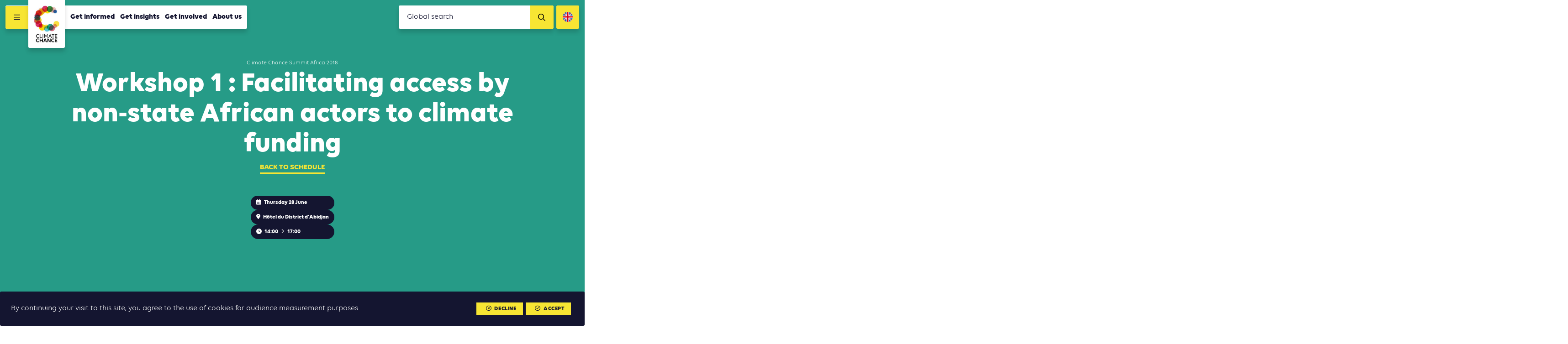

--- FILE ---
content_type: text/html; charset=UTF-8
request_url: https://www.climate-chance.org/en/schedule/workshop-1-climate-funding/
body_size: 9964
content:
<!DOCTYPE html>
<html lang="en_US">	
<head>
	<meta charset="UTF-8">
	<meta http-equiv="x-ua-compatible" content="ie=edge">	
	<meta name="viewport" content="width=device-width, initial-scale=1, user-scalable=no">

	<link rel="apple-touch-icon" sizes="57x57" href="/favicon/apple-icon-57x57.png">
	<link rel="apple-touch-icon" sizes="60x60" href="/favicon/apple-icon-60x60.png">
	<link rel="apple-touch-icon" sizes="72x72" href="/favicon/apple-icon-72x72.png">
	<link rel="apple-touch-icon" sizes="76x76" href="/favicon/apple-icon-76x76.png">
	<link rel="apple-touch-icon" sizes="114x114" href="/favicon/apple-icon-114x114.png">
	<link rel="apple-touch-icon" sizes="120x120" href="/favicon/apple-icon-120x120.png">
	<link rel="apple-touch-icon" sizes="144x144" href="/favicon/apple-icon-144x144.png">
	<link rel="apple-touch-icon" sizes="152x152" href="/favicon/apple-icon-152x152.png">
	<link rel="apple-touch-icon" sizes="180x180" href="/favicon/apple-icon-180x180.png">
	<link rel="icon" type="image/png" sizes="192x192"  href="/favicon/android-icon-192x192.png">
	<link rel="icon" type="image/png" sizes="32x32" href="/favicon/favicon-32x32.png">
	<link rel="icon" type="image/png" sizes="96x96" href="/favicon/favicon-96x96.png">
	<link rel="icon" type="image/png" sizes="16x16" href="/favicon/favicon-16x16.png">
	<link rel="manifest" href="/favicon/manifest.json">

	<meta name="msapplication-TileColor" content="#ffffff">
	<meta name="msapplication-TileImage" content="/favicon/ms-icon-144x144.png">
	<meta name="theme-color" content="#ffffff">

	
<meta name="description" content="Carried by : UCLG/CGLU-A, GERES, WECF, FMDV, AIMF and Mali-Folkecenter">

<title>Workshop 1 : Facilitating access by non-state African actors to climate funding | Climate Chance</title><meta name='robots' content='max-image-preview:large' />
	<style>img:is([sizes="auto" i], [sizes^="auto," i]) { contain-intrinsic-size: 3000px 1500px }</style>
	<link rel="alternate" hreflang="fr" href="https://www.climate-chance.org/programme/atelier-1-financement-climat/" />
<link rel="alternate" hreflang="en" href="https://www.climate-chance.org/en/schedule/workshop-1-climate-funding/" />
<link rel="alternate" hreflang="x-default" href="https://www.climate-chance.org/programme/atelier-1-financement-climat/" />
<meta property="og:type" content="article"/><meta property="og:description" content="Carried by : UCLG/CGLU-A, GERES, WECF, FMDV, AIMF and Mali-Folkecenter"/><meta property="og:title" content="Workshop 1 : Facilitating access by non-state African actors to climate funding"/><meta property="og:url" content="https://www.climate-chance.org/en/schedule/workshop-1-climate-funding/"/><meta property="og:image" content=""/><link rel='stylesheet' id='wp-block-library-css' href='https://www.climate-chance.org/wp-includes/css/dist/block-library/style.min.css?ver=6.8.3' type='text/css' media='all' />
<style id='classic-theme-styles-inline-css' type='text/css'>
/*! This file is auto-generated */
.wp-block-button__link{color:#fff;background-color:#32373c;border-radius:9999px;box-shadow:none;text-decoration:none;padding:calc(.667em + 2px) calc(1.333em + 2px);font-size:1.125em}.wp-block-file__button{background:#32373c;color:#fff;text-decoration:none}
</style>
<style id='global-styles-inline-css' type='text/css'>
:root{--wp--preset--aspect-ratio--square: 1;--wp--preset--aspect-ratio--4-3: 4/3;--wp--preset--aspect-ratio--3-4: 3/4;--wp--preset--aspect-ratio--3-2: 3/2;--wp--preset--aspect-ratio--2-3: 2/3;--wp--preset--aspect-ratio--16-9: 16/9;--wp--preset--aspect-ratio--9-16: 9/16;--wp--preset--color--black: #000000;--wp--preset--color--cyan-bluish-gray: #abb8c3;--wp--preset--color--white: #ffffff;--wp--preset--color--pale-pink: #f78da7;--wp--preset--color--vivid-red: #cf2e2e;--wp--preset--color--luminous-vivid-orange: #ff6900;--wp--preset--color--luminous-vivid-amber: #fcb900;--wp--preset--color--light-green-cyan: #7bdcb5;--wp--preset--color--vivid-green-cyan: #00d084;--wp--preset--color--pale-cyan-blue: #8ed1fc;--wp--preset--color--vivid-cyan-blue: #0693e3;--wp--preset--color--vivid-purple: #9b51e0;--wp--preset--gradient--vivid-cyan-blue-to-vivid-purple: linear-gradient(135deg,rgba(6,147,227,1) 0%,rgb(155,81,224) 100%);--wp--preset--gradient--light-green-cyan-to-vivid-green-cyan: linear-gradient(135deg,rgb(122,220,180) 0%,rgb(0,208,130) 100%);--wp--preset--gradient--luminous-vivid-amber-to-luminous-vivid-orange: linear-gradient(135deg,rgba(252,185,0,1) 0%,rgba(255,105,0,1) 100%);--wp--preset--gradient--luminous-vivid-orange-to-vivid-red: linear-gradient(135deg,rgba(255,105,0,1) 0%,rgb(207,46,46) 100%);--wp--preset--gradient--very-light-gray-to-cyan-bluish-gray: linear-gradient(135deg,rgb(238,238,238) 0%,rgb(169,184,195) 100%);--wp--preset--gradient--cool-to-warm-spectrum: linear-gradient(135deg,rgb(74,234,220) 0%,rgb(151,120,209) 20%,rgb(207,42,186) 40%,rgb(238,44,130) 60%,rgb(251,105,98) 80%,rgb(254,248,76) 100%);--wp--preset--gradient--blush-light-purple: linear-gradient(135deg,rgb(255,206,236) 0%,rgb(152,150,240) 100%);--wp--preset--gradient--blush-bordeaux: linear-gradient(135deg,rgb(254,205,165) 0%,rgb(254,45,45) 50%,rgb(107,0,62) 100%);--wp--preset--gradient--luminous-dusk: linear-gradient(135deg,rgb(255,203,112) 0%,rgb(199,81,192) 50%,rgb(65,88,208) 100%);--wp--preset--gradient--pale-ocean: linear-gradient(135deg,rgb(255,245,203) 0%,rgb(182,227,212) 50%,rgb(51,167,181) 100%);--wp--preset--gradient--electric-grass: linear-gradient(135deg,rgb(202,248,128) 0%,rgb(113,206,126) 100%);--wp--preset--gradient--midnight: linear-gradient(135deg,rgb(2,3,129) 0%,rgb(40,116,252) 100%);--wp--preset--font-size--small: 13px;--wp--preset--font-size--medium: 20px;--wp--preset--font-size--large: 36px;--wp--preset--font-size--x-large: 42px;--wp--preset--spacing--20: 0.44rem;--wp--preset--spacing--30: 0.67rem;--wp--preset--spacing--40: 1rem;--wp--preset--spacing--50: 1.5rem;--wp--preset--spacing--60: 2.25rem;--wp--preset--spacing--70: 3.38rem;--wp--preset--spacing--80: 5.06rem;--wp--preset--shadow--natural: 6px 6px 9px rgba(0, 0, 0, 0.2);--wp--preset--shadow--deep: 12px 12px 50px rgba(0, 0, 0, 0.4);--wp--preset--shadow--sharp: 6px 6px 0px rgba(0, 0, 0, 0.2);--wp--preset--shadow--outlined: 6px 6px 0px -3px rgba(255, 255, 255, 1), 6px 6px rgba(0, 0, 0, 1);--wp--preset--shadow--crisp: 6px 6px 0px rgba(0, 0, 0, 1);}:where(.is-layout-flex){gap: 0.5em;}:where(.is-layout-grid){gap: 0.5em;}body .is-layout-flex{display: flex;}.is-layout-flex{flex-wrap: wrap;align-items: center;}.is-layout-flex > :is(*, div){margin: 0;}body .is-layout-grid{display: grid;}.is-layout-grid > :is(*, div){margin: 0;}:where(.wp-block-columns.is-layout-flex){gap: 2em;}:where(.wp-block-columns.is-layout-grid){gap: 2em;}:where(.wp-block-post-template.is-layout-flex){gap: 1.25em;}:where(.wp-block-post-template.is-layout-grid){gap: 1.25em;}.has-black-color{color: var(--wp--preset--color--black) !important;}.has-cyan-bluish-gray-color{color: var(--wp--preset--color--cyan-bluish-gray) !important;}.has-white-color{color: var(--wp--preset--color--white) !important;}.has-pale-pink-color{color: var(--wp--preset--color--pale-pink) !important;}.has-vivid-red-color{color: var(--wp--preset--color--vivid-red) !important;}.has-luminous-vivid-orange-color{color: var(--wp--preset--color--luminous-vivid-orange) !important;}.has-luminous-vivid-amber-color{color: var(--wp--preset--color--luminous-vivid-amber) !important;}.has-light-green-cyan-color{color: var(--wp--preset--color--light-green-cyan) !important;}.has-vivid-green-cyan-color{color: var(--wp--preset--color--vivid-green-cyan) !important;}.has-pale-cyan-blue-color{color: var(--wp--preset--color--pale-cyan-blue) !important;}.has-vivid-cyan-blue-color{color: var(--wp--preset--color--vivid-cyan-blue) !important;}.has-vivid-purple-color{color: var(--wp--preset--color--vivid-purple) !important;}.has-black-background-color{background-color: var(--wp--preset--color--black) !important;}.has-cyan-bluish-gray-background-color{background-color: var(--wp--preset--color--cyan-bluish-gray) !important;}.has-white-background-color{background-color: var(--wp--preset--color--white) !important;}.has-pale-pink-background-color{background-color: var(--wp--preset--color--pale-pink) !important;}.has-vivid-red-background-color{background-color: var(--wp--preset--color--vivid-red) !important;}.has-luminous-vivid-orange-background-color{background-color: var(--wp--preset--color--luminous-vivid-orange) !important;}.has-luminous-vivid-amber-background-color{background-color: var(--wp--preset--color--luminous-vivid-amber) !important;}.has-light-green-cyan-background-color{background-color: var(--wp--preset--color--light-green-cyan) !important;}.has-vivid-green-cyan-background-color{background-color: var(--wp--preset--color--vivid-green-cyan) !important;}.has-pale-cyan-blue-background-color{background-color: var(--wp--preset--color--pale-cyan-blue) !important;}.has-vivid-cyan-blue-background-color{background-color: var(--wp--preset--color--vivid-cyan-blue) !important;}.has-vivid-purple-background-color{background-color: var(--wp--preset--color--vivid-purple) !important;}.has-black-border-color{border-color: var(--wp--preset--color--black) !important;}.has-cyan-bluish-gray-border-color{border-color: var(--wp--preset--color--cyan-bluish-gray) !important;}.has-white-border-color{border-color: var(--wp--preset--color--white) !important;}.has-pale-pink-border-color{border-color: var(--wp--preset--color--pale-pink) !important;}.has-vivid-red-border-color{border-color: var(--wp--preset--color--vivid-red) !important;}.has-luminous-vivid-orange-border-color{border-color: var(--wp--preset--color--luminous-vivid-orange) !important;}.has-luminous-vivid-amber-border-color{border-color: var(--wp--preset--color--luminous-vivid-amber) !important;}.has-light-green-cyan-border-color{border-color: var(--wp--preset--color--light-green-cyan) !important;}.has-vivid-green-cyan-border-color{border-color: var(--wp--preset--color--vivid-green-cyan) !important;}.has-pale-cyan-blue-border-color{border-color: var(--wp--preset--color--pale-cyan-blue) !important;}.has-vivid-cyan-blue-border-color{border-color: var(--wp--preset--color--vivid-cyan-blue) !important;}.has-vivid-purple-border-color{border-color: var(--wp--preset--color--vivid-purple) !important;}.has-vivid-cyan-blue-to-vivid-purple-gradient-background{background: var(--wp--preset--gradient--vivid-cyan-blue-to-vivid-purple) !important;}.has-light-green-cyan-to-vivid-green-cyan-gradient-background{background: var(--wp--preset--gradient--light-green-cyan-to-vivid-green-cyan) !important;}.has-luminous-vivid-amber-to-luminous-vivid-orange-gradient-background{background: var(--wp--preset--gradient--luminous-vivid-amber-to-luminous-vivid-orange) !important;}.has-luminous-vivid-orange-to-vivid-red-gradient-background{background: var(--wp--preset--gradient--luminous-vivid-orange-to-vivid-red) !important;}.has-very-light-gray-to-cyan-bluish-gray-gradient-background{background: var(--wp--preset--gradient--very-light-gray-to-cyan-bluish-gray) !important;}.has-cool-to-warm-spectrum-gradient-background{background: var(--wp--preset--gradient--cool-to-warm-spectrum) !important;}.has-blush-light-purple-gradient-background{background: var(--wp--preset--gradient--blush-light-purple) !important;}.has-blush-bordeaux-gradient-background{background: var(--wp--preset--gradient--blush-bordeaux) !important;}.has-luminous-dusk-gradient-background{background: var(--wp--preset--gradient--luminous-dusk) !important;}.has-pale-ocean-gradient-background{background: var(--wp--preset--gradient--pale-ocean) !important;}.has-electric-grass-gradient-background{background: var(--wp--preset--gradient--electric-grass) !important;}.has-midnight-gradient-background{background: var(--wp--preset--gradient--midnight) !important;}.has-small-font-size{font-size: var(--wp--preset--font-size--small) !important;}.has-medium-font-size{font-size: var(--wp--preset--font-size--medium) !important;}.has-large-font-size{font-size: var(--wp--preset--font-size--large) !important;}.has-x-large-font-size{font-size: var(--wp--preset--font-size--x-large) !important;}
:where(.wp-block-post-template.is-layout-flex){gap: 1.25em;}:where(.wp-block-post-template.is-layout-grid){gap: 1.25em;}
:where(.wp-block-columns.is-layout-flex){gap: 2em;}:where(.wp-block-columns.is-layout-grid){gap: 2em;}
:root :where(.wp-block-pullquote){font-size: 1.5em;line-height: 1.6;}
</style>
<link rel='stylesheet' id='vendorsmin-css' href='https://www.climate-chance.org/wp-content/plugins/fluxi-content-cc/assets/css/vendors.min.css' type='text/css' media='all' />
<link rel='stylesheet' id='css-min-css' href='https://www.climate-chance.org/wp-content/themes/climate-chance/app/css/main.min.css' type='text/css' media='all' />
<script type="text/javascript" src="https://www.climate-chance.org/wp-includes/js/jquery/jquery.min.js?ver=3.7.1" id="jquery-core-js"></script>
<script type="text/javascript" src="https://www.climate-chance.org/wp-includes/js/jquery/jquery-migrate.min.js?ver=3.4.1" id="jquery-migrate-js"></script>
<script type="text/javascript" src="https://www.climate-chance.org/wp-content/themes/climate-chance/app/js/vendors/modernizr-flex-grid-touch.min.js" id="modernizr-js"></script>
<link rel="https://api.w.org/" href="https://www.climate-chance.org/en/wp-json/" /><link rel="canonical" href="https://www.climate-chance.org/en/schedule/workshop-1-climate-funding/" />
<link rel="alternate" title="oEmbed (JSON)" type="application/json+oembed" href="https://www.climate-chance.org/en/wp-json/oembed/1.0/embed?url=https%3A%2F%2Fwww.climate-chance.org%2Fen%2Fschedule%2Fworkshop-1-climate-funding%2F" />
<link rel="alternate" title="oEmbed (XML)" type="text/xml+oembed" href="https://www.climate-chance.org/en/wp-json/oembed/1.0/embed?url=https%3A%2F%2Fwww.climate-chance.org%2Fen%2Fschedule%2Fworkshop-1-climate-funding%2F&#038;format=xml" />
<meta name="generator" content="WPML ver:4.8.3 stt:1,4;" />
        <!-- Google Tag Manager -->
        <script>(function(w,d,s,l,i){w[l]=w[l]||[];w[l].push({'gtm.start':
        new Date().getTime(),event:'gtm.js'});var f=d.getElementsByTagName(s)[0],
        j=d.createElement(s),dl=l!='dataLayer'?'&l='+l:'';j.async=true;j.src=
        'https://www.googletagmanager.com/gtm.js?id='+i+dl;f.parentNode.insertBefore(j,f);
        })(window,document,'script','dataLayer','GTM-KZR4365');</script>
    </head>

<body data-rsssl=1 class="wp-singular programme-template-default single single-programme postid-732 wp-theme-climate-chance no-touch" >

	<div id="global">

		

<header id="header" role="header" class="header js-site-header" data-auto-offset="no">
	<nav class="header__fullnav">
		<div class="header__fullnav__wrap">
			<div class="headerNavList"><div class="headerNavList__item"><a href="https://www.climate-chance.org/en/getinformed/" class="c-navLink">Get informed</a></div><div class="headerNavList__item"><a href="https://www.climate-chance.org/en/getinformed/cartography-for-action/" class="c-navLink -sub">Cartography of action</a></div><div class="headerNavList__item"><a href="https://www.climate-chance.org/en/getinformed/events-calendar/" class="c-navLink -sub">Agenda of action</a></div><div class="headerNavList__item"><a href="https://www.climate-chance.org/en/getinformed/climate-library/" class="c-navLink -sub">Library of action</a></div><div class="headerNavList__item"><a href="https://www.climate-chance.org/en/getinformed/emag-magazines/" class="c-navLink -sub">eMag magazines</a></div><div class="headerNavList__item"><a href="https://www.climate-chance.org/en/getinformed/news/" class="c-navLink -sub">News</a></div><div class="headerNavList__item"><a href="https://www.climate-chance.org/en/getinformed/newsletters/" class="c-navLink -sub">Newsletters</a></div></div><div class="headerNavList"><div class="headerNavList__item"><a href="https://www.climate-chance.org/en/comprehend/" class="c-navLink">Get insights</a></div><div class="headerNavList__item"><a href="https://www.climate-chance.org/en/comprehend/the-global-obervatory-of-climate-action/" class="c-navLink -sub js-toggle-subnav"><span>Global Observatory of climate action</span><div class="c-navLink__icons">
								<i class="fas fa-circle"></i>
								<i class="fas fa-times"></i>
							</div></a><div class="headerNavList -sub js-subnav"><div class="headerNavList__item"><a href="https://www.climate-chance.org/en/comprehend/global-synthesis-report-climate-action-sector/" class="c-navLink -sub">Global Synthesis Report on climate action by sector</a></div><div class="headerNavList__item"><a href="https://www.climate-chance.org/en/comprehend/global-synthesis-report-local-climate-action/" class="c-navLink -sub">Global Synthesis Report on local climate action</a></div><div class="headerNavList__item"><a href="https://www.climate-chance.org/en/comprehend/global-synthesis-report-climate-finance/" class="c-navLink -sub">Global Synthesis Report on climate finance</a></div><div class="headerNavList__item"><a href="https://www.climate-chance.org/en/comprehend/global-synthesis-report-adaptation/" class="c-navLink -sub">Global Synthesis Report on adaptation</a></div></div></div><div class="headerNavList__item"><a href="https://www.climate-chance.org/en/comprehend/observatory-of-climate-action-in-africa/" class="c-navLink -sub js-toggle-subnav"><span>Observatory of climate action in Africa</span><div class="c-navLink__icons">
								<i class="fas fa-circle"></i>
								<i class="fas fa-times"></i>
							</div></a><div class="headerNavList -sub js-subnav"><div class="headerNavList__item"><a href="https://www.climate-chance.org/en/comprehend/observatory-of-climate-action-in-africa/analysis-notes-observatory-africa/" class="c-navLink -sub">Analysis notes of the Observatory of climate action in Africa</a></div></div></div><div class="headerNavList__item"><a href="https://www.climate-chance.org/en/comprehend/case-studies-trends/" class="c-navLink -sub">Case studies and Trends in action</a></div><div class="headerNavList__item"><a href="https://www.climate-chance.org/en/comprehend/blog-observatory-global/" class="c-navLink -sub">Blog of the Observatory</a></div></div><div class="headerNavList"><div class="headerNavList__item"><a href="https://www.climate-chance.org/en/get-involved/" class="c-navLink">Get involved</a></div><div class="headerNavList__item"><a href="https://www.climate-chance.org/en/get-involved/international-biodiversity-coalition/" class="c-navLink -sub">International Biodiversity Coalition</a></div><div class="headerNavList__item"><a href="https://www.climate-chance.org/en/get-involved/african-coalitions/" class="c-navLink -sub js-toggle-subnav"><span>African Coalitions</span><div class="c-navLink__icons">
								<i class="fas fa-circle"></i>
								<i class="fas fa-times"></i>
							</div></a><div class="headerNavList -sub js-subnav"><div class="headerNavList__item"><a href="https://www.climate-chance.org/en/get-involved/african-coalitions/mobility-coalition/" class="c-navLink -sub">Mobility and Transport Coalition</a></div><div class="headerNavList__item"><a href="https://www.climate-chance.org/en/get-involved/african-coalitions/coalition-access-finance-african-non-state-actors/" class="c-navLink -sub">Coalition for Access to Finance for African non-State actors</a></div><div class="headerNavList__item"><a href="https://www.climate-chance.org/en/get-involved/african-coalitions/coalition-energy-efficiency-accessibility-africa/" class="c-navLink -sub">Coalition for Energy Efficiency and Access to Energy in Africa</a></div><div class="headerNavList__item"><a href="https://www.climate-chance.org/en/get-involved/african-coalitions/adaptation-and-coalition/" class="c-navLink -sub">Adaptation and Water Coalition</a></div><div class="headerNavList__item"><a href="https://www.climate-chance.org/en/get-involved/african-coalitions/coalition-agriculture-food-reforestation/" class="c-navLink -sub">Agriculture, Food and Reforestation Coalition</a></div><div class="headerNavList__item"><a href="https://www.climate-chance.org/en/get-involved/african-coalitions/coalition-development-sustainable-african-cities/" class="c-navLink -sub">Development of Sustainable African Cities Coalition</a></div><div class="headerNavList__item"><a href="https://www.climate-chance.org/en/get-involved/african-coalitions/coalition-sustainable-buildings-construction/" class="c-navLink -sub">Sustainable Buildings and Construction Coalition</a></div><div class="headerNavList__item"><a href="https://www.climate-chance.org/en/get-involved/african-coalitions/coalition-circular-economy/" class="c-navLink -sub">Circular Economy Coalition</a></div><div class="headerNavList__item"><a href="https://www.climate-chance.org/en/get-involved/african-coalitions/coalition-for-education-and-training-on-climate-change-in-africa/" class="c-navLink -sub">Coalition for Education and Training on Climate Change in Africa</a></div></div></div><div class="headerNavList__item"><a href="https://www.climate-chance.org/en/get-involved/climate-chance-summits/" class="c-navLink -sub js-toggle-subnav"><span>Summits</span><div class="c-navLink__icons">
								<i class="fas fa-circle"></i>
								<i class="fas fa-times"></i>
							</div></a><div class="headerNavList -sub js-subnav"><div class="headerNavList__item"><a href="https://www.climate-chance.org/en/get-involved/climate-chance-summits/climate-chance-africa-2025-summit/" class="c-navLink -sub">Climate Chance Africa 2025 Summit</a></div><div class="headerNavList__item"><a href="https://www.climate-chance.org/en/get-involved/climate-chance-summits/adaptation-europe-africa-2025-marseille/" class="c-navLink -sub">Climate Chance Europe Africa 2025 Summit</a></div><div class="headerNavList__item"><a href="https://www.climate-chance.org/en/get-involved/climate-chance-summits/summit-climate-chance-europe-2024/" class="c-navLink -sub">Climate Chance Europe 2024 Wallonia Summit</a></div><div class="headerNavList__item"><a href="https://www.climate-chance.org/en/get-involved/climate-chance-summits/climate-chance-summit-africa-2023/" class="c-navLink -sub">Climate Chance Conference Africa 2023</a></div><div class="headerNavList__item"><a href="https://www.climate-chance.org/en/get-involved/climate-chance-summits/week-for-sustainable-mobility-and-climate-2022/" class="c-navLink -sub">Week for Sustainable Mobility and Climate 2022</a></div><div class="headerNavList__item"><a href="https://www.climate-chance.org/en/get-involved/climate-chance-summits/climate-chance-summit-europe-2022/" class="c-navLink -sub">Climate Chance Summit Europe 2022</a></div><div class="headerNavList__item"><a href="https://www.climate-chance.org/en/climate-chance-summit-africa-2021/" class="c-navLink -sub">Climate Chance Summit Africa 2021</a></div><div class="headerNavList__item"><a href="https://www.climate-chance.org/en/get-involved/climate-chance-summits/climate-chance-summit-africa-2020/" class="c-navLink -sub">Climate Chance Summit Africa 2020</a></div><div class="headerNavList__item"><a href="https://www.climate-chance.org/en/get-involved/climate-chance-summits/climate-chance-africa-summit-2019/" class="c-navLink -sub">Climate Chance Summit Africa 2019</a></div><div class="headerNavList__item"><a href="https://www.climate-chance.org/en/get-involved/climate-chance-summits/climate-chance-summit-2018/" class="c-navLink -sub">Climate Chance Summit Africa 2018</a></div><div class="headerNavList__item"><a href="https://www.climate-chance.org/en/get-involved/climate-chance-summits/climate-chance-summit-2017/" class="c-navLink -sub">Climate Chance Summit 2017</a></div><div class="headerNavList__item"><a href="https://www.climate-chance.org/en/get-involved/climate-chance-summits/sommet-climate-chance-2016/" class="c-navLink -sub">Climate Chance Summit 2016</a></div><div class="headerNavList__item"><a href="https://www.climate-chance.org/en/get-involved/climate-chance-summits/climate-and-territories-summit-2015/" class="c-navLink -sub">Climate and Territories Summit 2015</a></div></div></div><div class="headerNavList__item"><a href="https://www.climate-chance.org/en/get-involved/emag-virtual-workshops-climate-chance/" class="c-navLink -sub">eMag &#038; Virtual Workshops</a></div><div class="headerNavList__item"><a href="https://www.climate-chance.org/en/get-involved/events/" class="c-navLink -sub">Events</a></div><div class="headerNavList__item"><a href="https://www.climate-chance.org/en/get-involved/collective-statements/" class="c-navLink -sub">Collective statements</a></div></div><div class="headerNavList"><div class="headerNavList__item"><a href="https://www.climate-chance.org/en/about-us/" class="c-navLink">About us</a></div><div class="headerNavList__item"><a href="https://www.climate-chance.org/en/about-us/association/" class="c-navLink -sub">Missions and activities</a></div><div class="headerNavList__item"><a href="https://www.climate-chance.org/en/about-us/team/" class="c-navLink -sub">Team</a></div><div class="headerNavList__item"><a href="https://www.climate-chance.org/en/about-us/members/" class="c-navLink -sub">Members</a></div><div class="headerNavList__item"><a href="https://www.climate-chance.org/en/about-us/climate-chance-partners/" class="c-navLink -sub">Partners</a></div><div class="headerNavList__item"><a href="https://www.climate-chance.org/en/about-us/documentation/" class="c-navLink -sub">Institutional documents</a></div><div class="headerNavList__item"><a href="https://www.climate-chance.org/en/about-us/press-review/" class="c-navLink -sub">Press review</a></div></div>		</div>
		<div class="header__fullnav__wrap">

			<div class="headerNavList">
								<div class="headerNavList__item">
									<a href="https://www.climate-chance.org/en/contact/" class="c-navLink">Contact</a>
								</div>
							</div><div class="headerNavList">
								<div class="headerNavList__item">
									<a href="https://www.climate-chance.org/en/about-us/recrutement/" class="c-navLink">Join us!</a>
								</div>
							</div><div class="headerNavList">
								<div class="headerNavList__item">
									<a href="https://www.climate-chance.org/en/getinformed/newsletters/" class="c-navLink">Newsletters</a>
								</div>
							</div>
			<div class="headerNavList -social">
									<a href="https://www.facebook.com/ClimateChanceAssociation/" target="_blank" class="headerNavList__item">
						<i class="fab fa-facebook"></i>
					</a>
				
									<a href="https://twitter.com/climatechance" target="_blank" class="headerNavList__item">
						<i class="fab fa-x-twitter"></i>
					</a>
				
									<a href="https://www.linkedin.com/company/climate-chance-association/" target="_blank" class="headerNavList__item">
						<i class="fab fa-linkedin"></i>
					</a>
				
			</div>

		</div>
	</nav>
	<div class="header__navbar">
		<button class="header__navbar__burger js-toggle-nav">
			<i class="far fa-bars"></i>
			<i class="far fa-times"></i>
		</button>
		<div class="header__navbar__logo">
			<div class="header__navbar__logo__wrap">
				<a href="https://www.climate-chance.org/en/">
					<img src="https://www.climate-chance.org/wp-content/themes/climate-chance/app/img/climate-chance_logo.jpg">
				</a>
			</div>
		</div>
		<nav class="header__navbar__menu">
			<ul class="nav">
			
<li class="nav__item top-level     js-nav-item-level0">
	<a href="https://www.climate-chance.org/en/getinformed/" class="c-navLink -main ">Get informed</a>

<ul class="nav -level1 js-nav-level1">
		<li class="nav__item      js-nav-item-level1">
			<a href="https://www.climate-chance.org/en/getinformed/cartography-for-action/" class="c-navLink -sub ">Cartography of action<i class="far fa-eye active-icon"></i><i class="far fa-ellipsis-h active-child-icon"></i><div class="uncollapse-icon js-uncollapse-list"><i class="far fa-caret-circle-down"></i></div></a>
		</li>
		<li class="nav__item      js-nav-item-level1">
			<a href="https://www.climate-chance.org/en/getinformed/events-calendar/" class="c-navLink -sub ">Agenda of action<i class="far fa-eye active-icon"></i><i class="far fa-ellipsis-h active-child-icon"></i><div class="uncollapse-icon js-uncollapse-list"><i class="far fa-caret-circle-down"></i></div></a>
		</li>
		<li class="nav__item      js-nav-item-level1">
			<a href="https://www.climate-chance.org/en/getinformed/climate-library/" class="c-navLink -sub ">Library of action<i class="far fa-eye active-icon"></i><i class="far fa-ellipsis-h active-child-icon"></i><div class="uncollapse-icon js-uncollapse-list"><i class="far fa-caret-circle-down"></i></div></a>
		</li>
		<li class="nav__item      js-nav-item-level1">
			<a href="https://www.climate-chance.org/en/getinformed/emag-magazines/" class="c-navLink -sub ">eMag magazines<i class="far fa-eye active-icon"></i><i class="far fa-ellipsis-h active-child-icon"></i><div class="uncollapse-icon js-uncollapse-list"><i class="far fa-caret-circle-down"></i></div></a>
		</li>
		<li class="nav__item      js-nav-item-level1">
			<a href="https://www.climate-chance.org/en/getinformed/news/" class="c-navLink -sub ">News<i class="far fa-eye active-icon"></i><i class="far fa-ellipsis-h active-child-icon"></i><div class="uncollapse-icon js-uncollapse-list"><i class="far fa-caret-circle-down"></i></div></a>
		</li>
		<li class="nav__item      js-nav-item-level1">
			<a href="https://www.climate-chance.org/en/getinformed/newsletters/" class="c-navLink -sub ">Newsletters<i class="far fa-eye active-icon"></i><i class="far fa-ellipsis-h active-child-icon"></i><div class="uncollapse-icon js-uncollapse-list"><i class="far fa-caret-circle-down"></i></div></a>
		</li>
</ul>
</li>
<li class="nav__item top-level     js-nav-item-level0">
	<a href="https://www.climate-chance.org/en/comprehend/" class="c-navLink -main ">Get insights</a>

<ul class="nav -level1 js-nav-level1">
		<li class="nav__item      has-child js-nav-item-level1">
			<a href="https://www.climate-chance.org/en/comprehend/the-global-obervatory-of-climate-action/" class="c-navLink -sub ">Global Observatory of climate action<i class="far fa-eye active-icon"></i><i class="far fa-ellipsis-h active-child-icon"></i><div class="uncollapse-icon js-uncollapse-list"><i class="far fa-caret-circle-down"></i></div></a>

		<ul class="nav -level2 js-nav-level2">
			<li class="nav__item      js-nav-item-level2">
				<a href="https://www.climate-chance.org/en/comprehend/global-synthesis-report-climate-action-sector/" class="c-navLink -sub ">Global Synthesis Report on climate action by sector<i class="far fa-eye active-icon"></i></a>
			</li>
			<li class="nav__item      js-nav-item-level2">
				<a href="https://www.climate-chance.org/en/comprehend/global-synthesis-report-local-climate-action/" class="c-navLink -sub ">Global Synthesis Report on local climate action<i class="far fa-eye active-icon"></i></a>
			</li>
			<li class="nav__item      js-nav-item-level2">
				<a href="https://www.climate-chance.org/en/comprehend/global-synthesis-report-climate-finance/" class="c-navLink -sub ">Global Synthesis Report on climate finance<i class="far fa-eye active-icon"></i></a>
			</li>
			<li class="nav__item      js-nav-item-level2">
				<a href="https://www.climate-chance.org/en/comprehend/global-synthesis-report-adaptation/" class="c-navLink -sub ">Global Synthesis Report on adaptation<i class="far fa-eye active-icon"></i></a>
			</li>
		</ul>
		</li>
		<li class="nav__item      has-child js-nav-item-level1">
			<a href="https://www.climate-chance.org/en/comprehend/observatory-of-climate-action-in-africa/" class="c-navLink -sub ">Observatory of climate action in Africa<i class="far fa-eye active-icon"></i><i class="far fa-ellipsis-h active-child-icon"></i><div class="uncollapse-icon js-uncollapse-list"><i class="far fa-caret-circle-down"></i></div></a>

		<ul class="nav -level2 js-nav-level2">
			<li class="nav__item      js-nav-item-level2">
				<a href="https://www.climate-chance.org/en/comprehend/observatory-of-climate-action-in-africa/analysis-notes-observatory-africa/" class="c-navLink -sub ">Analysis notes of the Observatory of climate action in Africa<i class="far fa-eye active-icon"></i></a>
			</li>
		</ul>
		</li>
		<li class="nav__item      js-nav-item-level1">
			<a href="https://www.climate-chance.org/en/comprehend/case-studies-trends/" class="c-navLink -sub ">Case studies and Trends in action<i class="far fa-eye active-icon"></i><i class="far fa-ellipsis-h active-child-icon"></i><div class="uncollapse-icon js-uncollapse-list"><i class="far fa-caret-circle-down"></i></div></a>
		</li>
		<li class="nav__item      js-nav-item-level1">
			<a href="https://www.climate-chance.org/en/comprehend/blog-observatory-global/" class="c-navLink -sub ">Blog of the Observatory<i class="far fa-eye active-icon"></i><i class="far fa-ellipsis-h active-child-icon"></i><div class="uncollapse-icon js-uncollapse-list"><i class="far fa-caret-circle-down"></i></div></a>
		</li>
</ul>
</li>
<li class="nav__item top-level     js-nav-item-level0">
	<a href="https://www.climate-chance.org/en/get-involved/" class="c-navLink -main ">Get involved</a>

<ul class="nav -level1 js-nav-level1">
		<li class="nav__item      js-nav-item-level1">
			<a href="https://www.climate-chance.org/en/get-involved/international-biodiversity-coalition/" class="c-navLink -sub ">International Biodiversity Coalition<i class="far fa-eye active-icon"></i><i class="far fa-ellipsis-h active-child-icon"></i><div class="uncollapse-icon js-uncollapse-list"><i class="far fa-caret-circle-down"></i></div></a>
		</li>
		<li class="nav__item      has-child js-nav-item-level1">
			<a href="https://www.climate-chance.org/en/get-involved/african-coalitions/" class="c-navLink -sub ">African Coalitions<i class="far fa-eye active-icon"></i><i class="far fa-ellipsis-h active-child-icon"></i><div class="uncollapse-icon js-uncollapse-list"><i class="far fa-caret-circle-down"></i></div></a>

		<ul class="nav -level2 js-nav-level2">
			<li class="nav__item      js-nav-item-level2">
				<a href="https://www.climate-chance.org/en/get-involved/african-coalitions/mobility-coalition/" class="c-navLink -sub ">Mobility and Transport Coalition<i class="far fa-eye active-icon"></i></a>
			</li>
			<li class="nav__item      js-nav-item-level2">
				<a href="https://www.climate-chance.org/en/get-involved/african-coalitions/coalition-access-finance-african-non-state-actors/" class="c-navLink -sub ">Coalition for Access to Finance for African non-State actors<i class="far fa-eye active-icon"></i></a>
			</li>
			<li class="nav__item      js-nav-item-level2">
				<a href="https://www.climate-chance.org/en/get-involved/african-coalitions/coalition-energy-efficiency-accessibility-africa/" class="c-navLink -sub ">Coalition for Energy Efficiency and Access to Energy in Africa<i class="far fa-eye active-icon"></i></a>
			</li>
			<li class="nav__item      js-nav-item-level2">
				<a href="https://www.climate-chance.org/en/get-involved/african-coalitions/adaptation-and-coalition/" class="c-navLink -sub ">Adaptation and Water Coalition<i class="far fa-eye active-icon"></i></a>
			</li>
			<li class="nav__item      js-nav-item-level2">
				<a href="https://www.climate-chance.org/en/get-involved/african-coalitions/coalition-agriculture-food-reforestation/" class="c-navLink -sub ">Agriculture, Food and Reforestation Coalition<i class="far fa-eye active-icon"></i></a>
			</li>
			<li class="nav__item      js-nav-item-level2">
				<a href="https://www.climate-chance.org/en/get-involved/african-coalitions/coalition-development-sustainable-african-cities/" class="c-navLink -sub ">Development of Sustainable African Cities Coalition<i class="far fa-eye active-icon"></i></a>
			</li>
			<li class="nav__item      js-nav-item-level2">
				<a href="https://www.climate-chance.org/en/get-involved/african-coalitions/coalition-sustainable-buildings-construction/" class="c-navLink -sub ">Sustainable Buildings and Construction Coalition<i class="far fa-eye active-icon"></i></a>
			</li>
			<li class="nav__item      js-nav-item-level2">
				<a href="https://www.climate-chance.org/en/get-involved/african-coalitions/coalition-circular-economy/" class="c-navLink -sub ">Circular Economy Coalition<i class="far fa-eye active-icon"></i></a>
			</li>
			<li class="nav__item      js-nav-item-level2">
				<a href="https://www.climate-chance.org/en/get-involved/african-coalitions/coalition-for-education-and-training-on-climate-change-in-africa/" class="c-navLink -sub ">Coalition for Education and Training on Climate Change in Africa<i class="far fa-eye active-icon"></i></a>
			</li>
		</ul>
		</li>
		<li class="nav__item      has-child js-nav-item-level1">
			<a href="https://www.climate-chance.org/en/get-involved/climate-chance-summits/" class="c-navLink -sub ">Summits<i class="far fa-eye active-icon"></i><i class="far fa-ellipsis-h active-child-icon"></i><div class="uncollapse-icon js-uncollapse-list"><i class="far fa-caret-circle-down"></i></div></a>

		<ul class="nav -level2 js-nav-level2">
			<li class="nav__item      js-nav-item-level2">
				<a href="https://www.climate-chance.org/en/get-involved/climate-chance-summits/climate-chance-africa-2025-summit/" class="c-navLink -sub ">Climate Chance Africa 2025 Summit<i class="far fa-eye active-icon"></i></a>
			</li>
			<li class="nav__item      js-nav-item-level2">
				<a href="https://www.climate-chance.org/en/get-involved/climate-chance-summits/adaptation-europe-africa-2025-marseille/" class="c-navLink -sub ">Climate Chance Europe Africa 2025 Summit<i class="far fa-eye active-icon"></i></a>
			</li>
			<li class="nav__item      js-nav-item-level2">
				<a href="https://www.climate-chance.org/en/get-involved/climate-chance-summits/summit-climate-chance-europe-2024/" class="c-navLink -sub ">Climate Chance Europe 2024 Wallonia Summit<i class="far fa-eye active-icon"></i></a>
			</li>
			<li class="nav__item      js-nav-item-level2">
				<a href="https://www.climate-chance.org/en/get-involved/climate-chance-summits/climate-chance-summit-africa-2023/" class="c-navLink -sub ">Climate Chance Conference Africa 2023<i class="far fa-eye active-icon"></i></a>
			</li>
			<li class="nav__item      js-nav-item-level2">
				<a href="https://www.climate-chance.org/en/get-involved/climate-chance-summits/week-for-sustainable-mobility-and-climate-2022/" class="c-navLink -sub ">Week for Sustainable Mobility and Climate 2022<i class="far fa-eye active-icon"></i></a>
			</li>
			<li class="nav__item      js-nav-item-level2">
				<a href="https://www.climate-chance.org/en/get-involved/climate-chance-summits/climate-chance-summit-europe-2022/" class="c-navLink -sub ">Climate Chance Summit Europe 2022<i class="far fa-eye active-icon"></i></a>
			</li>
			<li class="nav__item      js-nav-item-level2">
				<a href="https://www.climate-chance.org/en/climate-chance-summit-africa-2021/" class="c-navLink -sub ">Climate Chance Summit Africa 2021<i class="far fa-eye active-icon"></i></a>
			</li>
			<li class="nav__item      js-nav-item-level2">
				<a href="https://www.climate-chance.org/en/get-involved/climate-chance-summits/climate-chance-summit-africa-2020/" class="c-navLink -sub ">Climate Chance Summit Africa 2020<i class="far fa-eye active-icon"></i></a>
			</li>
			<li class="nav__item      has-child js-nav-item-level2">
				<a href="https://www.climate-chance.org/en/get-involved/climate-chance-summits/climate-chance-africa-summit-2019/" class="c-navLink -sub ">Climate Chance Summit Africa 2019<i class="far fa-eye active-icon"></i></a>
			</li>
			<li class="nav__item      has-child js-nav-item-level2">
				<a href="https://www.climate-chance.org/en/get-involved/climate-chance-summits/climate-chance-summit-2018/" class="c-navLink -sub ">Climate Chance Summit Africa 2018<i class="far fa-eye active-icon"></i></a>
			</li>
			<li class="nav__item      js-nav-item-level2">
				<a href="https://www.climate-chance.org/en/get-involved/climate-chance-summits/climate-chance-summit-2017/" class="c-navLink -sub ">Climate Chance Summit 2017<i class="far fa-eye active-icon"></i></a>
			</li>
			<li class="nav__item      js-nav-item-level2">
				<a href="https://www.climate-chance.org/en/get-involved/climate-chance-summits/sommet-climate-chance-2016/" class="c-navLink -sub ">Climate Chance Summit 2016<i class="far fa-eye active-icon"></i></a>
			</li>
			<li class="nav__item      js-nav-item-level2">
				<a href="https://www.climate-chance.org/en/get-involved/climate-chance-summits/climate-and-territories-summit-2015/" class="c-navLink -sub ">Climate and Territories Summit 2015<i class="far fa-eye active-icon"></i></a>
			</li>
		</ul>
		</li>
		<li class="nav__item      js-nav-item-level1">
			<a href="https://www.climate-chance.org/en/get-involved/emag-virtual-workshops-climate-chance/" class="c-navLink -sub ">eMag &#038; Virtual Workshops<i class="far fa-eye active-icon"></i><i class="far fa-ellipsis-h active-child-icon"></i><div class="uncollapse-icon js-uncollapse-list"><i class="far fa-caret-circle-down"></i></div></a>
		</li>
		<li class="nav__item      js-nav-item-level1">
			<a href="https://www.climate-chance.org/en/get-involved/events/" class="c-navLink -sub ">Events<i class="far fa-eye active-icon"></i><i class="far fa-ellipsis-h active-child-icon"></i><div class="uncollapse-icon js-uncollapse-list"><i class="far fa-caret-circle-down"></i></div></a>
		</li>
		<li class="nav__item      js-nav-item-level1">
			<a href="https://www.climate-chance.org/en/get-involved/collective-statements/" class="c-navLink -sub ">Collective statements<i class="far fa-eye active-icon"></i><i class="far fa-ellipsis-h active-child-icon"></i><div class="uncollapse-icon js-uncollapse-list"><i class="far fa-caret-circle-down"></i></div></a>
		</li>
</ul>
</li>
<li class="nav__item top-level     js-nav-item-level0">
	<a href="https://www.climate-chance.org/en/about-us/" class="c-navLink -main ">About us</a>

<ul class="nav -level1 js-nav-level1">
		<li class="nav__item      js-nav-item-level1">
			<a href="https://www.climate-chance.org/en/about-us/association/" class="c-navLink -sub ">Missions and activities<i class="far fa-eye active-icon"></i><i class="far fa-ellipsis-h active-child-icon"></i><div class="uncollapse-icon js-uncollapse-list"><i class="far fa-caret-circle-down"></i></div></a>
		</li>
		<li class="nav__item      js-nav-item-level1">
			<a href="https://www.climate-chance.org/en/about-us/team/" class="c-navLink -sub ">Team<i class="far fa-eye active-icon"></i><i class="far fa-ellipsis-h active-child-icon"></i><div class="uncollapse-icon js-uncollapse-list"><i class="far fa-caret-circle-down"></i></div></a>
		</li>
		<li class="nav__item      js-nav-item-level1">
			<a href="https://www.climate-chance.org/en/about-us/members/" class="c-navLink -sub ">Members<i class="far fa-eye active-icon"></i><i class="far fa-ellipsis-h active-child-icon"></i><div class="uncollapse-icon js-uncollapse-list"><i class="far fa-caret-circle-down"></i></div></a>
		</li>
		<li class="nav__item      js-nav-item-level1">
			<a href="https://www.climate-chance.org/en/about-us/climate-chance-partners/" class="c-navLink -sub ">Partners<i class="far fa-eye active-icon"></i><i class="far fa-ellipsis-h active-child-icon"></i><div class="uncollapse-icon js-uncollapse-list"><i class="far fa-caret-circle-down"></i></div></a>
		</li>
		<li class="nav__item      js-nav-item-level1">
			<a href="https://www.climate-chance.org/en/about-us/documentation/" class="c-navLink -sub ">Institutional documents<i class="far fa-eye active-icon"></i><i class="far fa-ellipsis-h active-child-icon"></i><div class="uncollapse-icon js-uncollapse-list"><i class="far fa-caret-circle-down"></i></div></a>
		</li>
		<li class="nav__item      js-nav-item-level1">
			<a href="https://www.climate-chance.org/en/about-us/press-review/" class="c-navLink -sub ">Press review<i class="far fa-eye active-icon"></i><i class="far fa-ellipsis-h active-child-icon"></i><div class="uncollapse-icon js-uncollapse-list"><i class="far fa-caret-circle-down"></i></div></a>
		</li>
</ul>
</li>			</ul>
		</nav>
	</div>
	<div class="header__tools">
		<div class="header__tools__search">
			<form method="get" action="https://www.climate-chance.org/en//" class="c-search">
								<div class="c-search__input">
					<input class="header__tools__search__input " type="text" name="s" id="s" placeholder="Global search" value="">
				</div>
				<div class="c-search__submit">
					<button class="" type="submit"><i class="far fa-search"></i></button>
				</div>
			</form>
		</div>
		<div class="header__tools__lang">
			<div class="header__tools__lang__list">
				<div class="header__tools__lang__list__item current"><div class="c-flag" data-lang="en"></div></div><a href="https://www.climate-chance.org/programme/atelier-1-financement-climat/" class="header__tools__lang__list__item"><div class="c-flag" data-lang="fr"></div></a>			</div>
		</div>
	</div>
</header>

		<div id="main" role="main" class="js-site-main"><article>
		<header class="l-eventHeader">
		<div class="l-eventHeader__content">
			<div class="l-eventHeader__content__event">Climate Chance Summit Africa 2018</div>
			<h1 class="l-eventHeader__content__title">Workshop 1 : Facilitating access by non-state African actors to climate funding</h1>
						<div class="l-eventHeader__content__link">
				<a href="https://www.climate-chance.org/en/get-involved/climate-chance-summits/climate-chance-summit-2018/programme/" class="c-fatLink">Back to schedule</a>
			</div>
						<div class="l-eventHeader__content__meta">
				
					<div class="l-eventHeader__content__meta__item">
						<span class="c-cartouche -plain -dark"><i class="fas fa-calendar-alt"></i>Thursday 28 June</span>
					</div>
					<div class="l-eventHeader__content__meta__item">
						<span class="c-cartouche -plain -dark"><i class="fas fa-map-marker-alt"></i>Hôtel du District d'Abidjan</span>
					</div>
					<div class="l-eventHeader__content__meta__item">
						<span class="c-cartouche -plain -dark"><i class="fas fa-clock"></i>14:00 <i class="far fa-angle-right"></i> 17:00</span>
					</div>
			</div>
		</div>
		<div class="l-eventHeader__share">
            <button class="c-button -small js-share" data-network="twitter"><i class="fab fa-x-twitter"></i>Partager</button>
			<button class="c-button -small js-share" data-network="facebook"><i class="fab fa-facebook"></i>Partager</button>
		</div>
	</header>
	<div class="l-pageLayout l-col l-padding">
		<div class="l-pageLayout__aside js-sticky-aside">
			<div class="l-pageLayout__aside__toggle js-navtoggle-wrap"></div>
			<div class="l-pageLayout__aside__anchorNav js-anchornav-wrap" data-title="Menu">
				<div class="c-anchorNav js-anchornav"><div class="c-anchorNav__toggle"><button class="c-roundButton js-toggle-anchornav"><i class="far fa-times"></i></button></div><div class="c-anchorNav__item">
										<a href="https://www.climate-chance.org/en/get-involved/climate-chance-summits/climate-chance-summit-2018/" class="c-anchorNav__item__link">Climate Chance Summit Africa 2018</a>
									</div><div class="c-anchorNav__item">
												<a href="https://www.climate-chance.org/en/get-involved/climate-chance-summits/climate-chance-summit-2018/about/" class="c-anchorNav__item__link">About</a>
											</div><div class="c-anchorNav__item">
												<a href="https://www.climate-chance.org/en/get-involved/climate-chance-summits/climate-chance-summit-2018/programme/" class="c-anchorNav__item__link">Programme</a>
											</div><div class="c-anchorNav__item">
												<a href="https://www.climate-chance.org/en/get-involved/climate-chance-summits/climate-chance-summit-2018/side-events/" class="c-anchorNav__item__link">Side-Events</a>
											</div><div class="c-anchorNav__item">
												<a href="https://www.climate-chance.org/en/get-involved/climate-chance-summits/climate-chance-summit-2018/organisers/" class="c-anchorNav__item__link">Organisers</a>
											</div></div>			</div>
		</div>
		<div class="l-pageLayout__main"><div class="fc"><h2>Facilitating access by non-state African actors to climate funding</h2><p>This workshop will take stock of the climate funding possibilities for African local authorities, but also for non-state African actors, especially in connection with the proposals made by Climate Chance during the One Planet Summit, in order to make headway in terms of the eligibility of territorial projects for international, regional and national funding.</p>
<p>Carried by :</p>
<div class="content-jump -liste"><div class="c-imgTxt"><div class="c-imgTxt__img"><img decoding="async" src="https://www.climate-chance.org/wp-content/uploads/2018/05/logo-cglua-300x102.jpg" alt="logo-cglua" /></div><div class="c-imgTxt__content"><h4 class="c-imgTxt__content__title">United Cities and Local Governments of Afrique (CGLU-A)</h4><p>.</p>
</div></div></div><div class="content-jump -liste"><div class="c-imgTxt"><div class="c-imgTxt__img"><img decoding="async" src="https://www.climate-chance.org/wp-content/uploads/2018/05/uclg-cglu-baseline-300x139.png" alt="uclg-cglu-baseline" /></div><div class="c-imgTxt__content"><h4 class="c-imgTxt__content__title">United Cities and Local Governments (UCLG)</h4><p>.</p>
</div></div></div><div class="content-jump -liste"><div class="c-imgTxt"><div class="c-imgTxt__img"><img decoding="async" src="https://www.climate-chance.org/wp-content/uploads/2018/05/logo-geres-300x164.png" alt="logo-geres" /></div><div class="c-imgTxt__content"><h4 class="c-imgTxt__content__title">Group for the Environment, Renewable Energy and Solidarity (GERES)</h4><p>.</p>
</div></div></div><div class="content-jump -liste"><div class="c-imgTxt"><div class="c-imgTxt__img"><img decoding="async" src="https://www.climate-chance.org/wp-content/uploads/2018/05/2016-wecfinttransparent-224x300.png" alt="2016-wecfinttransparent" /></div><div class="c-imgTxt__content"><h4 class="c-imgTxt__content__title">Women in Europe for a Common Future (WECF)</h4><p>.</p>
</div></div></div><div class="content-jump -liste"><div class="c-imgTxt"><div class="c-imgTxt__img"><img decoding="async" src="https://www.climate-chance.org/wp-content/uploads/2018/05/fmdv-300x192.png" alt="fmdv" /></div><div class="c-imgTxt__content"><h4 class="c-imgTxt__content__title">Global Fund for Cities Development (FMDV)</h4><p>.</p>
</div></div></div><div class="content-jump -liste"><div class="c-imgTxt"><div class="c-imgTxt__img"><img decoding="async" src="https://www.climate-chance.org/wp-content/uploads/2018/05/malifolk.jpg" alt="malifolk" /></div><div class="c-imgTxt__content"><h4 class="c-imgTxt__content__title">Mali-Folkecenter</h4><p>.</p>
</div></div></div></div></div>
	</div>
</article>


		<aside class="c-section -bgColor l-padding">

			<div class="c-section__title">
				<div class="c-section__title__txt">Find<br>other events</div>
			</div>

			<div class="c-section__grid l-col">
				<p class="c-section__grid__intro">Check out all the other events of the day</p>

				<div class="l-newSlider l-jump js-new-slider">
					<div class="l-newSlider__button js-slider-button" data-direction="prev">
						<button class="c-roundButton -slider"><i class="fas fa-angle-left"></i></button>
					</div>
					<div class="l-newSlider__button js-slider-button" data-direction="next">
						<button class="c-roundButton -slider"><i class="fas fa-angle-right"></i></button>
					</div>

					<ul class="l-newSlider__slides js-slides">

						<li class="l-newSlider__slides__item js-slide "><article class="c-cardEvent">
	<div class="c-cardEvent__content">
				<div class="c-cardEvent__content__meta">
			<span class="c-cartouche">Plenary</span>
		</div>
				<h1 class="c-cardEvent__content__title">Opening plenary session</h1>
		<p class="c-cardEvent__content__subtitle">African territorial actors faced with the challenge of climate change and of funding climate action : Do the initiatives taken match the actual needs?</p>
		<div class="c-cardEvent__content__details">
			<div class="c-cardEvent__content__details__item"><i class="far fa-clock"></i>09:00 <i class="fal fa-angle-right"></i> 12:30</div>
							<div class="c-cardEvent__content__details__item"><i class="far fa-map-marker-alt"></i>Abidjan Disctrict Hotel</div>
								</div>
	</div>
</article></li><li class="l-newSlider__slides__item js-slide "><article class="c-cardEvent">
	<div class="c-cardEvent__content">
				<div class="c-cardEvent__content__meta">
			<span class="c-cartouche">Workshop</span>
		</div>
				<h1 class="c-cardEvent__content__title">Workshop 5: Developing sustainable agriculture that conserves the soil and fosters reforestation</h1>
		<p class="c-cardEvent__content__subtitle">Carried by :  Regions of France, ROPPA, AVSF, REFACC, Eating Cities, Let’s Food Cities. With the support of  the UNCCD and the FAO</p>
		<div class="c-cardEvent__content__details">
			<div class="c-cardEvent__content__details__item"><i class="far fa-clock"></i>14:00 <i class="fal fa-angle-right"></i> 17:00</div>
							<div class="c-cardEvent__content__details__item"><i class="far fa-map-marker-alt"></i>Maison de l’Entreprise</div>
								</div>
	</div>
</article></li><li class="l-newSlider__slides__item js-slide is-off"><article class="c-cardEvent">
	<div class="c-cardEvent__content">
				<div class="c-cardEvent__content__meta">
			<span class="c-cartouche">Workshop</span>
		</div>
				<h1 class="c-cardEvent__content__title">Workshop 1 : Facilitating access by non-state African actors to climate funding</h1>
		<p class="c-cardEvent__content__subtitle">Carried by : UCLG/CGLU-A, GERES, WECF, FMDV, AIMF and Mali-Folkecenter</p>
		<div class="c-cardEvent__content__details">
			<div class="c-cardEvent__content__details__item"><i class="far fa-clock"></i>14:00 <i class="fal fa-angle-right"></i> 17:00</div>
							<div class="c-cardEvent__content__details__item"><i class="far fa-map-marker-alt"></i>Hôtel du District d'Abidjan</div>
								</div>
	</div>
</article></li><li class="l-newSlider__slides__item js-slide "><article class="c-cardEvent">
	<div class="c-cardEvent__content">
				<div class="c-cardEvent__content__meta">
			<span class="c-cartouche">Workshop</span>
		</div>
				<h1 class="c-cardEvent__content__title">Workshop 2 : Education and training</h1>
		<p class="c-cardEvent__content__subtitle">Carried by : CliMates, Les Petits Débrouillards, National Polytechnic Institute Félix Houphouët-Boigny, Ecole des Métiers de l’Environnement/UniLaSa...</p>
		<div class="c-cardEvent__content__details">
			<div class="c-cardEvent__content__details__item"><i class="far fa-clock"></i>14:00 <i class="fal fa-angle-right"></i> 17:00</div>
							<div class="c-cardEvent__content__details__item"><i class="far fa-map-marker-alt"></i>Maison de l’Entreprise</div>
								</div>
	</div>
</article></li><li class="l-newSlider__slides__item js-slide "><article class="c-cardEvent">
	<div class="c-cardEvent__content">
				<div class="c-cardEvent__content__meta">
			<span class="c-cartouche">Workshop</span>
		</div>
				<h1 class="c-cardEvent__content__title">Workshop 3: African cities on their way towards sustainable planning</h1>
		<p class="c-cardEvent__content__subtitle">Carried by : FNAU, MTPA, Eco-cité Zenata, Abidjan Sustainable City Club.</p>
		<div class="c-cardEvent__content__details">
			<div class="c-cardEvent__content__details__item"><i class="far fa-clock"></i>14:00 <i class="fal fa-angle-right"></i> 17:00</div>
							<div class="c-cardEvent__content__details__item"><i class="far fa-map-marker-alt"></i>Maison de l’Entreprise</div>
								</div>
	</div>
</article></li><li class="l-newSlider__slides__item js-slide "><article class="c-cardEvent">
	<div class="c-cardEvent__content">
				<div class="c-cardEvent__content__meta">
			<span class="c-cartouche">Workshop</span>
		</div>
				<h1 class="c-cardEvent__content__title">Workshop 4: Activating territorial climate plans in African territories</h1>
		<p class="c-cardEvent__content__subtitle">Carried by : Covenant of Mayors in Sub-saharan Africa, Energies 2050, REFACC.</p>
		<div class="c-cardEvent__content__details">
			<div class="c-cardEvent__content__details__item"><i class="far fa-clock"></i>14:00 <i class="fal fa-angle-right"></i> 17:00</div>
							<div class="c-cardEvent__content__details__item"><i class="far fa-map-marker-alt"></i>Maison de l’Entreprise</div>
								</div>
	</div>
</article></li><li class="l-newSlider__slides__item js-slide "><article class="c-cardEvent">
	<div class="c-cardEvent__content">
				<div class="c-cardEvent__content__meta">
			<span class="c-cartouche">Focus</span>
		</div>
				<h1 class="c-cardEvent__content__title">Focus group 2 : Research and climate</h1>
		<p class="c-cardEvent__content__subtitle">The research world and its contribution to climate stakes in Africa
</p>
		<div class="c-cardEvent__content__details">
			<div class="c-cardEvent__content__details__item"><i class="far fa-clock"></i>17:15 <i class="fal fa-angle-right"></i> 18:30</div>
							<div class="c-cardEvent__content__details__item"><i class="far fa-map-marker-alt"></i>Maison de l’Entreprise</div>
								</div>
	</div>
</article></li><li class="l-newSlider__slides__item js-slide "><article class="c-cardEvent">
	<div class="c-cardEvent__content">
				<div class="c-cardEvent__content__meta">
			<span class="c-cartouche">Focus</span>
		</div>
				<h1 class="c-cardEvent__content__title">Focus Group 2: The Covenant of Mayors in Sub-Saharan Africa</h1>
		<p class="c-cardEvent__content__subtitle">Carried by: Covenant of Mayors in Sub-Saharan Africa and its partners.
</p>
		<div class="c-cardEvent__content__details">
			<div class="c-cardEvent__content__details__item"><i class="far fa-clock"></i>17:15 <i class="fal fa-angle-right"></i> 18:30</div>
							<div class="c-cardEvent__content__details__item"><i class="far fa-map-marker-alt"></i>Maison de l’Entreprise</div>
								</div>
	</div>
</article></li><li class="l-newSlider__slides__item js-slide "><article class="c-cardEvent">
	<div class="c-cardEvent__content">
				<h1 class="c-cardEvent__content__title">Networking Event</h1>
		<p class="c-cardEvent__content__subtitle">An evening open to all participants of the summit, to build relationships and share a convivial moment.</p>
		<div class="c-cardEvent__content__details">
			<div class="c-cardEvent__content__details__item"><i class="far fa-clock"></i>19:30 <i class="fal fa-angle-right"></i> 22:00</div>
								</div>
	</div>
</article></li>
					</ul>
				</div>

								<div class="l-center l-jump">
					<a href="" class="c-button">Back to schedule</a>
				</div>
							</div>
		</aside>

		</div><!-- .main -->

		

<footer id="footer" class="bgc-dark l-padding" role="footer">
    <div class="l-col c-white">
        <div class="l-gridLine -equal -respond">
            <div class="l-gridLine__item">
                <h4 class="t-miniH -underline">Climate Chance</h4>

                <div class="l-jump">
                    <p class="t-subtitle-card marginTop-gap"><strong>Postal adress</strong><br>2 rue du Fret, 75018 Paris</p>
                    <p class="t-subtitle-card marginTop-gap"><strong>Registered adress</strong><br>21 rue du Faubourg Saint-Antoine, 75011 Paris</p>
                                            <p class="t-subtitle-card marginTop-gap"><strong>Contact us</strong><br>association@climate-chance.org</p>
                                    </div>

                <div class="l-jump">
                    <div class="l-gridLine -gap">
                        <div class="l-gridLine__item">
                    <a href="https://www.linkedin.com/company/climate-chance-association/" target="_blank" class="c-roundButton -outline -white"><i class="fab fa-linkedin"></i></a>
                </div><div class="l-gridLine__item">
        <a href="https://twitter.com/climatechance" target="_blank" class="c-roundButton -outline -white"><i class="fab fa-x-twitter"></i></a>
        </div><div class="l-gridLine__item">
                    <a href="https://www.facebook.com/ClimateChanceAssociation/" target="_blank" class="c-roundButton -outline -white"><i class="fab fa-facebook"></i></a>
                </div><div class="l-gridLine__item">
					<a href="https://www.youtube.com/channel/UCoIzQgqEVmBFZi2NP8Bz3cQ" target="_blank" class="c-roundButton -outline -white"><i class="fab fa-youtube"></i></a>
				</div>                    </div>
                </div>
            </div>

            <div class="l-gridLine__item"><h2 class="t-miniH -underline">Useful links</h2><ul class="list-reset l-jump"><li><a href="https://www.climate-chance.org/en/contact/" class="c-link -white">Contact</a></li></ul></div>
            <div class="l-gridLine__item">
                <h4 class="t-miniH -underline">Newsletter</h4>

                <div class="l-jump">
                    <a href="https://www.climate-chance.org/en/subscribe-newsletter/" class="c-button">Subscribe</a>
                                    </div>
            </div>
        </div>

        <div class="l-paddingTop l-center">
            Conception & réalisation :<br> <a href="https://www.yannrolland.com/" target="_blank" class="c-link -white marginLeft-gap">Yann Rolland</a>
            <div class="marginLeft-gap marginRight-gap"><i class="far fa-plus"></i></div> <a href="http://thibautcaroli.fr/" target="_blank" class="c-link -white">Thibaut Caroli</a>
        </div>
    </div>
</footer>				<div class="c-notify js-baseNotify">
	<div class="c-notify__content l-col l-cell">
		<h3 class="c-notify__message js-baseNotify-message"></h3>
		<button class="c-notify__btn c-roundButton -outline is-none js-baseNotify-close"><i class="fas fa-times"></i></button>
	</div>
</div>
		<div class="c-cookies has-dark-bg"><div class="c-cookies__message">By continuing your visit to this site, you agree to the use of cookies for audience measurement purposes.</div><div class="c-cookies__buttons"><a class="c-button -small" href="https://www.climate-chance.org/en/schedule/workshop-1-climate-funding/?rgpd=refuse"><i class="far fa-times-circle"></i>Decline</a><a class="c-button -small" href="https://www.climate-chance.org/en/schedule/workshop-1-climate-funding/?rgpd=accepte"><i class="far fa-check-circle"></i>Accept</a></div></div>

		</div><!-- .global -->

		<script type="speculationrules">
{"prefetch":[{"source":"document","where":{"and":[{"href_matches":"\/en\/*"},{"not":{"href_matches":["\/wp-*.php","\/wp-admin\/*","\/wp-content\/uploads\/*","\/wp-content\/*","\/wp-content\/plugins\/*","\/wp-content\/themes\/climate-chance\/*","\/en\/*\\?(.+)"]}},{"not":{"selector_matches":"a[rel~=\"nofollow\"]"}},{"not":{"selector_matches":".no-prefetch, .no-prefetch a"}}]},"eagerness":"conservative"}]}
</script>
<script type="text/javascript" src="https://www.climate-chance.org/wp-content/plugins/fluxi-content-cc/assets/js/vendors/all.fluxi.min.js" id="allfluxivendors-js"></script>
<script type="text/javascript" src="https://www.climate-chance.org/wp-content/plugins/fluxi-content-cc/assets/js/fluxicontent.js" id="fluxicontent-js"></script>
<script type="text/javascript" src="https://www.climate-chance.org/wp-content/themes/climate-chance/app/js/vendors/concat/jquery.waypoints.min.js" id="waypoints-js"></script>
<script type="text/javascript" src="https://www.climate-chance.org/wp-content/themes/climate-chance/app/js/vendors/concat/jquery.fitvids.min.js" id="fitvids-js"></script>
<script type="text/javascript" src="https://www.climate-chance.org/wp-content/themes/climate-chance/app/js/main.js" id="main-js"></script>

    <!-- Google tag V3 (gtag.js) -->
    <script>
        (function(b,o,i,l,e,r){b.GoogleAnalyticsObject=l;b[l]||(b[l]=
        function(){(b[l].q=b[l].q||[]).push(arguments)});b[l].l=+new Date;
        e=o.createElement(i);r=o.getElementsByTagName(i)[0];
        e.src='//www.google-analytics.com/analytics.js';
        r.parentNode.insertBefore(e,r)}(window,document,'script','ga'));
        ga('create','UA-119531742-1');ga('send','pageview');
    </script>

    <!-- Google tag V4 (gtag.js) -->
    <script async src="https://www.googletagmanager.com/gtag/js?id=G-B946G66466"></script>
    <script>
      window.dataLayer = window.dataLayer || [];
      function gtag(){dataLayer.push(arguments);}
      gtag('js', new Date());
      gtag('config', 'G-B946G66466');
    </script>

            <!-- Google Tag Manager (noscript) -->
        <noscript><iframe src="https://www.googletagmanager.com/ns.html?id=GTM-KZR4365"
        height="0" width="0" style="display:none;visibility:hidden"></iframe></noscript>
    		<link rel="stylesheet" href="https://www.climate-chance.org/wp-content/themes/climate-chance/app/css/fontawesome.min.css" media="print" onload="this.media='all'">

		</body>

		</html>

--- FILE ---
content_type: application/javascript
request_url: https://www.climate-chance.org/wp-content/plugins/fluxi-content-cc/assets/js/fluxicontent.js
body_size: 1099
content:
/*

  Fluxi content JS - 16.06.16
 -------------------------
  Galerie
  Lightbox
  Accordéon
  Isotope de docs

 */


/*                                       
\\   FLUXI CONTENT
*/              

// -- Galeries
    if(jQuery('.js-gallery-damier').length){
        jQuery('.js-gallery-damier').lightGallery({
            thumbnail:false,
            thumbMargin:0,
            thumbContHeight:90
        }); 
    }
    
    if(jQuery('.js-gallery-vignettes').length){
        jQuery('.js-gallery-vignettes').lightSlider({
            prevHtml: '<button class="c-roundButton c-gallery__button" data-direction="prev"><i class="far fa-angle-left"></i></button>',
            nextHtml: '<button class="c-roundButton c-gallery__button" data-direction="next"><i class="far fa-angle-right"></i></button>',
            controls: true,
            auto:true,
            pause: 3000,
            gallery:true,
            item:1,
            loop:true,
            thumbItem:9,
            slideMargin:0,
            enableDrag: false,
            adaptiveHeight:true,
            currentPagerPosition:'middle' 
        }); 
    }

    if(jQuery('.js-gallery-slider').length){
        jQuery('.js-gallery-slider').lightSlider({
            gallery:false,
            pager:true,
            loop:false,
            item:1,
            adaptiveHeight:true,            
            slideMargin:0,
            loop:true
        }); 
    }
    // -- Accordéons
    if(jQuery('.js-accordeon').length){

        jQuery('.js-accordeon').click( function(e) {   

            jQuery('.js-accordeon.is-clicked').removeClass('is-clicked');
            jQuery(this).addClass('is-clicked');

            jQuery('.js-accordeon').each(function() {

              var target = jQuery(this);

              if ( !target.hasClass('is-clicked') && target.hasClass('is-open') ) {
                target.removeClass('is-open').find('.js-accordeon-content').slideToggle();
              }

              if ( target.hasClass('is-clicked') && target.hasClass('is-open') ) {
                target.removeClass('is-open').find('.js-accordeon-content').slideToggle();
              } else if ( target.hasClass('is-clicked') && !target.hasClass('is-open') ) {
                target.addClass('is-open').find('.js-accordeon-content').slideToggle();
              }

            });
        });

        jQuery('.js-accordeon-content').slideToggle();
    }

    if(jQuery('.js-is-lightbox').length){
        // -- Lightbox Img
        jQuery('.js-is-lightbox').lightGallery({
            selector: 'this'
        });
    }
    // Mozaic Isotope
    // regarder :: http://isotope.metafizzy.co/filtering.html
      if(jQuery('.main-isogrid').length){
          
          jQuery('.main-isogrid').each(function( i ) {   
              //var jQuerycontainer = jQuery(this);
              var $container = jQuery('.main-isogrid');                
              /*var random_id = $container.attr('class').split('_');
              random_id = random_id[1];*/           
              var $the_iso_grid = $container.isotope({
                itemSelector: '.item',
                layoutMode: 'masonry',          
                transitionDuration: '0.5s',     
                hiddenStyle: {
                  opacity: 0
                },
                visibleStyle: {
                  opacity: 1
                }
              });
              
              jQuery('.button-group-sort').on( 'click', 'button', function() {   
                var filterValue = jQuery( this ).attr('data-filter');    
                $the_iso_grid.isotope({ filter: filterValue });
                
              });               
            
          });
          
          // file type icon
           /* 
           $('.main-isogrid a[href$='.pdf'] .icon-doc').addClass('js-icon-pdf');
            $('.main-isogrid a[href$='.zip'] .icon-doc, .docs a[href$='.rar'] .icon-doc').addClass('js-icon-zip');
            $('.main-isogrid a[href$='.odt'] .icon-doc').addClass('js-icon-odt');
            $('.main-isogrid a[href$='.doc'] .icon-doc, .docs a[href$='.docx'] .icon-doc').addClass('js-icon-word');  
            $('.main-isogrid a[href$='.xls'] .icon-doc, .docs a[href$='.xlsx'] .icon-doc, .main-isogrid a[href$='.xlt'] .icon-doc, .main-isogrid a[href$='.xltx'] .icon-doc').addClass('js-icon-exel'); 
            */
      }

